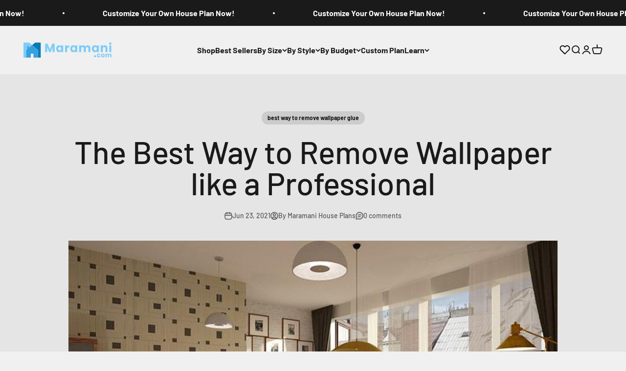

--- FILE ---
content_type: image/svg+xml
request_url: https://www.maramani.com/cdn/shop/files/logo.svg?v=1711491921&width=360
body_size: 752
content:
<svg viewBox="0 0 1130.61 194.43" xmlns="http://www.w3.org/2000/svg" data-name="Layer 17" id="Layer_17"><defs><style>.cls-1{fill:#7fccf8;}.cls-2{fill:#047bb5;}.cls-3{fill:#35a1e1;}.cls-4{fill:#7fcbf8;}</style></defs><title>logo</title><polygon points="0 194.31 35.16 194.31 35.16 96.39 49.08 84.99 49.08 47.55 70.2 47.55 70.2 68.07 111.12 33.99 71.76 1.35 0 1.35 0 194.31" class="cls-1" data-name="Left M" id="Left_M"></polygon><polygon points="150.12 1.35 111.12 33.99 187.2 96.51 187.2 194.43 222.12 194.43 222.12 1.35 150.12 1.35" class="cls-2" data-name="Right M" id="Right_M"></polygon><polygon points="93.96 194.43 35.16 194.31 35.16 96.39 49.08 84.99 49.08 47.55 70.2 47.55 70.2 68.07 111.12 33.99 187.2 96.51 187.2 194.43 128.16 194.43 128.16 144.57 94.14 144.57 93.96 194.43" class="cls-3" id="House"></polygon><path transform="translate(-5.84 -2.85)" d="M952.27,157.59a20.35,20.35,0,0,1,8.22-8.3,24.55,24.55,0,0,1,12.07-2.91q8.72,0,14.57,4.57a21.55,21.55,0,0,1,7.68,12.86H979.7q-1.91-5.31-7.39-5.31a7.44,7.44,0,0,0-6.22,3q-2.33,3-2.32,8.67t2.32,8.68a7.44,7.44,0,0,0,6.22,3q5.49,0,7.39-5.32h15.11a21.75,21.75,0,0,1-7.72,12.79A22.72,22.72,0,0,1,972.56,194a24.55,24.55,0,0,1-12.07-2.9,20.41,20.41,0,0,1-8.22-8.3,28.45,28.45,0,0,1,0-25.23Z" class="cls-4"></path><path transform="translate(-5.84 -2.85)" d="M1012.53,191.12a21.21,21.21,0,0,1-8.55-8.3,26.91,26.91,0,0,1,0-25.19,21.37,21.37,0,0,1,8.63-8.34,27.39,27.39,0,0,1,24.57,0,21.37,21.37,0,0,1,8.63,8.34,26.45,26.45,0,0,1,0,25.15,21.7,21.7,0,0,1-8.71,8.34,26,26,0,0,1-12.33,2.9A25.49,25.49,0,0,1,1012.53,191.12Zm19.17-12.37q2.86-3,2.86-8.55c0-3.7-.92-6.55-2.78-8.55a9.44,9.44,0,0,0-13.73,0q-2.74,3-2.74,8.59t2.7,8.55a8.72,8.72,0,0,0,6.76,3A9.26,9.26,0,0,0,1031.7,178.75Z" class="cls-4"></path><path transform="translate(-5.84 -2.85)" d="M1130.72,151.78q5.1,5.22,5.1,14.52v27.06h-14.11V168.21a9.59,9.59,0,0,0-2.36-6.93,9.89,9.89,0,0,0-13,0q-2.37,2.44-2.37,6.93v25.15h-14.11V168.21a9.59,9.59,0,0,0-2.36-6.93,9.9,9.9,0,0,0-13,0,9.59,9.59,0,0,0-2.36,6.93v25.15h-14.19V147.05h14.19v5.81a15.16,15.16,0,0,1,5.64-4.61,17.82,17.82,0,0,1,7.89-1.7,19.14,19.14,0,0,1,9.34,2.24,16.07,16.07,0,0,1,6.43,6.39,18.71,18.71,0,0,1,6.56-6.23,17.73,17.73,0,0,1,9-2.4Q1125.62,146.55,1130.72,151.78Z" class="cls-4"></path><path transform="translate(-5.84 -2.85)" d="M406.66,18.09V126.2H380.32V61.37L356.15,126.2H334.89l-24.33-65v65H284.23V18.09h31.11l30.33,74.85,30-74.85Z" class="cls-1"></path><path transform="translate(-5.84 -2.85)" d="M430.45,59.83a37.29,37.29,0,0,1,13.63-15.4A35.53,35.53,0,0,1,463.33,39a33.11,33.11,0,0,1,15.94,3.69,27.33,27.33,0,0,1,10.55,9.7V40.27h26.33V126.2H489.82V114a28.54,28.54,0,0,1-10.7,9.71,33.14,33.14,0,0,1-15.94,3.69,35,35,0,0,1-19.1-5.46,37.82,37.82,0,0,1-13.63-15.56q-5-10.08-5-23.33T430.45,59.83Zm53.9,7.85a18.5,18.5,0,0,0-26.64-.08q-5.47,5.63-5.47,15.48t5.47,15.63a18.33,18.33,0,0,0,26.64.08q5.46-5.7,5.47-15.56T484.35,67.68Z" class="cls-1"></path><path transform="translate(-5.84 -2.85)" d="M578.21,43.42a29.88,29.88,0,0,1,15.4-4.08V67.22h-7.24q-9.86,0-14.78,4.23t-4.93,14.86V126.2H540.33V40.27h26.33V54.59A34.87,34.87,0,0,1,578.21,43.42Z" class="cls-1"></path><path transform="translate(-5.84 -2.85)" d="M611.09,59.83a37.22,37.22,0,0,1,13.63-15.4A35.51,35.51,0,0,1,644,39a33.11,33.11,0,0,1,15.94,3.69,27.33,27.33,0,0,1,10.55,9.7V40.27h26.33V126.2H670.46V114a28.49,28.49,0,0,1-10.71,9.71,33.11,33.11,0,0,1-15.94,3.69A35,35,0,0,1,624.72,122a37.75,37.75,0,0,1-13.63-15.56q-5-10.08-5-23.33T611.09,59.83ZM665,67.68a18.5,18.5,0,0,0-26.64-.08q-5.48,5.63-5.47,15.48t5.47,15.63a18.33,18.33,0,0,0,26.64.08q5.46-5.7,5.47-15.56T665,67.68Z" class="cls-1"></path><path transform="translate(-5.84 -2.85)" d="M856.1,49.05q9.48,9.69,9.47,27v50.2H839.39V79.54q0-8.33-4.39-12.86t-12.08-4.54q-7.71,0-12.09,4.54t-4.39,12.86V126.2H780.26V79.54q0-8.33-4.39-12.86t-12.09-4.54c-5.14,0-9.16,1.51-12.09,4.54S747.3,74,747.3,79.54V126.2H721V40.27H747.3V51.05a28.29,28.29,0,0,1,10.47-8.55,33,33,0,0,1,14.63-3.16,35.62,35.62,0,0,1,17.33,4.16,29.79,29.79,0,0,1,11.93,11.86,34.64,34.64,0,0,1,12.17-11.55,32.85,32.85,0,0,1,16.79-4.47Q846.63,39.34,856.1,49.05Z" class="cls-1"></path><path transform="translate(-5.84 -2.85)" d="M888.9,59.83a37.29,37.29,0,0,1,13.63-15.4A35.53,35.53,0,0,1,921.78,39a33.11,33.11,0,0,1,15.94,3.69,27.33,27.33,0,0,1,10.55,9.7V40.27H974.6V126.2H948.27V114a28.54,28.54,0,0,1-10.7,9.71,33.14,33.14,0,0,1-15.94,3.69,35,35,0,0,1-19.1-5.46,37.82,37.82,0,0,1-13.63-15.56q-5-10.08-5-23.33T888.9,59.83Zm53.9,7.85a18.5,18.5,0,0,0-26.64-.08q-5.48,5.63-5.47,15.48t5.47,15.63a18.33,18.33,0,0,0,26.64.08q5.48-5.7,5.47-15.56T942.8,67.68Z" class="cls-1"></path><path transform="translate(-5.84 -2.85)" d="M1075.24,49.12q9,9.78,9,26.88v50.2h-26.18V79.54q0-8.62-4.47-13.4t-12-4.77q-7.54,0-12,4.77t-4.47,13.4V126.2H998.78V40.27h26.33V51.66a27.87,27.87,0,0,1,10.78-9,34.39,34.39,0,0,1,15.25-3.31Q1066.23,39.34,1075.24,49.12Z" class="cls-1"></path><path transform="translate(-5.84 -2.85)" d="M1109.58,27.26a13.26,13.26,0,0,1-4.39-10.09,13.41,13.41,0,0,1,4.39-10.24,16,16,0,0,1,11.32-4.08,15.77,15.77,0,0,1,11.17,4.08,13.4,13.4,0,0,1,4.38,10.24,13.25,13.25,0,0,1-4.38,10.09,15.77,15.77,0,0,1-11.17,4.08A16,16,0,0,1,1109.58,27.26Zm24.41,13V126.2h-26.33V40.27Z" class="cls-1"></path><circle r="14.1" cy="176.69" cx="919.06" class="cls-4"></circle></svg>